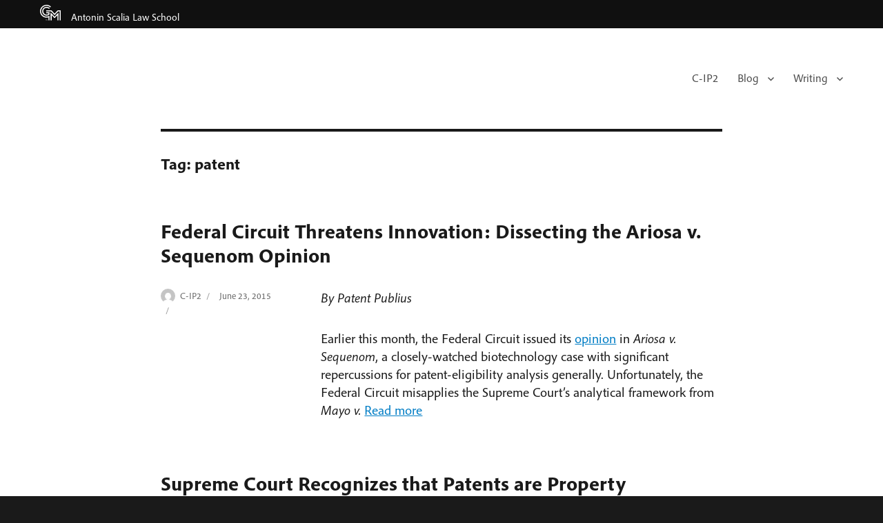

--- FILE ---
content_type: text/html; charset=UTF-8
request_url: https://cip2.gmu.edu/tag/patent/page/6/
body_size: 12523
content:
<!DOCTYPE html>
<html lang="en-US" xmlns:og="http://ogp.me/ns#" xmlns:fb="http://ogp.me/ns/fb#" class="no-js">
<head>
	<meta charset="UTF-8">
	<meta name="viewport" content="width=device-width, initial-scale=1">

<link rel="stylesheet" href="https://use.typekit.net/vdy0xdn.css">

	<link rel="profile" href="https://gmpg.org/xfn/11">
		<script>
(function(html){html.className = html.className.replace(/\bno-js\b/,'js')})(document.documentElement);
//# sourceURL=twentysixteen_javascript_detection
</script>
<title>patent &#8211; Page 6 &#8211; Center for Intellectual Property x Innovation Policy</title>
<meta name='robots' content='max-image-preview:large' />
<!-- Speed of this site is optimised by WP Performance Score Booster plugin v1.8 - https://dipakgajjar.com/wp-performance-score-booster/ -->
<link rel="alternate" type="application/rss+xml" title="Center for Intellectual Property x Innovation Policy &raquo; Feed" href="https://cip2.gmu.edu/feed/" />
<link rel="alternate" type="application/rss+xml" title="Center for Intellectual Property x Innovation Policy &raquo; Comments Feed" href="https://cip2.gmu.edu/comments/feed/" />
<link rel="alternate" type="application/rss+xml" title="Center for Intellectual Property x Innovation Policy &raquo; patent Tag Feed" href="https://cip2.gmu.edu/tag/patent/feed/" />
<style id='wp-img-auto-sizes-contain-inline-css'>
img:is([sizes=auto i],[sizes^="auto," i]){contain-intrinsic-size:3000px 1500px}
/*# sourceURL=wp-img-auto-sizes-contain-inline-css */
</style>
<style id='wp-emoji-styles-inline-css'>

	img.wp-smiley, img.emoji {
		display: inline !important;
		border: none !important;
		box-shadow: none !important;
		height: 1em !important;
		width: 1em !important;
		margin: 0 0.07em !important;
		vertical-align: -0.1em !important;
		background: none !important;
		padding: 0 !important;
	}
/*# sourceURL=wp-emoji-styles-inline-css */
</style>
<style id='wp-block-library-inline-css'>
:root{--wp-block-synced-color:#7a00df;--wp-block-synced-color--rgb:122,0,223;--wp-bound-block-color:var(--wp-block-synced-color);--wp-editor-canvas-background:#ddd;--wp-admin-theme-color:#007cba;--wp-admin-theme-color--rgb:0,124,186;--wp-admin-theme-color-darker-10:#006ba1;--wp-admin-theme-color-darker-10--rgb:0,107,160.5;--wp-admin-theme-color-darker-20:#005a87;--wp-admin-theme-color-darker-20--rgb:0,90,135;--wp-admin-border-width-focus:2px}@media (min-resolution:192dpi){:root{--wp-admin-border-width-focus:1.5px}}.wp-element-button{cursor:pointer}:root .has-very-light-gray-background-color{background-color:#eee}:root .has-very-dark-gray-background-color{background-color:#313131}:root .has-very-light-gray-color{color:#eee}:root .has-very-dark-gray-color{color:#313131}:root .has-vivid-green-cyan-to-vivid-cyan-blue-gradient-background{background:linear-gradient(135deg,#00d084,#0693e3)}:root .has-purple-crush-gradient-background{background:linear-gradient(135deg,#34e2e4,#4721fb 50%,#ab1dfe)}:root .has-hazy-dawn-gradient-background{background:linear-gradient(135deg,#faaca8,#dad0ec)}:root .has-subdued-olive-gradient-background{background:linear-gradient(135deg,#fafae1,#67a671)}:root .has-atomic-cream-gradient-background{background:linear-gradient(135deg,#fdd79a,#004a59)}:root .has-nightshade-gradient-background{background:linear-gradient(135deg,#330968,#31cdcf)}:root .has-midnight-gradient-background{background:linear-gradient(135deg,#020381,#2874fc)}:root{--wp--preset--font-size--normal:16px;--wp--preset--font-size--huge:42px}.has-regular-font-size{font-size:1em}.has-larger-font-size{font-size:2.625em}.has-normal-font-size{font-size:var(--wp--preset--font-size--normal)}.has-huge-font-size{font-size:var(--wp--preset--font-size--huge)}.has-text-align-center{text-align:center}.has-text-align-left{text-align:left}.has-text-align-right{text-align:right}.has-fit-text{white-space:nowrap!important}#end-resizable-editor-section{display:none}.aligncenter{clear:both}.items-justified-left{justify-content:flex-start}.items-justified-center{justify-content:center}.items-justified-right{justify-content:flex-end}.items-justified-space-between{justify-content:space-between}.screen-reader-text{border:0;clip-path:inset(50%);height:1px;margin:-1px;overflow:hidden;padding:0;position:absolute;width:1px;word-wrap:normal!important}.screen-reader-text:focus{background-color:#ddd;clip-path:none;color:#444;display:block;font-size:1em;height:auto;left:5px;line-height:normal;padding:15px 23px 14px;text-decoration:none;top:5px;width:auto;z-index:100000}html :where(.has-border-color){border-style:solid}html :where([style*=border-top-color]){border-top-style:solid}html :where([style*=border-right-color]){border-right-style:solid}html :where([style*=border-bottom-color]){border-bottom-style:solid}html :where([style*=border-left-color]){border-left-style:solid}html :where([style*=border-width]){border-style:solid}html :where([style*=border-top-width]){border-top-style:solid}html :where([style*=border-right-width]){border-right-style:solid}html :where([style*=border-bottom-width]){border-bottom-style:solid}html :where([style*=border-left-width]){border-left-style:solid}html :where(img[class*=wp-image-]){height:auto;max-width:100%}:where(figure){margin:0 0 1em}html :where(.is-position-sticky){--wp-admin--admin-bar--position-offset:var(--wp-admin--admin-bar--height,0px)}@media screen and (max-width:600px){html :where(.is-position-sticky){--wp-admin--admin-bar--position-offset:0px}}

/*# sourceURL=wp-block-library-inline-css */
</style><style id='global-styles-inline-css'>
:root{--wp--preset--aspect-ratio--square: 1;--wp--preset--aspect-ratio--4-3: 4/3;--wp--preset--aspect-ratio--3-4: 3/4;--wp--preset--aspect-ratio--3-2: 3/2;--wp--preset--aspect-ratio--2-3: 2/3;--wp--preset--aspect-ratio--16-9: 16/9;--wp--preset--aspect-ratio--9-16: 9/16;--wp--preset--color--black: #000000;--wp--preset--color--cyan-bluish-gray: #abb8c3;--wp--preset--color--white: #fff;--wp--preset--color--pale-pink: #f78da7;--wp--preset--color--vivid-red: #cf2e2e;--wp--preset--color--luminous-vivid-orange: #ff6900;--wp--preset--color--luminous-vivid-amber: #fcb900;--wp--preset--color--light-green-cyan: #7bdcb5;--wp--preset--color--vivid-green-cyan: #00d084;--wp--preset--color--pale-cyan-blue: #8ed1fc;--wp--preset--color--vivid-cyan-blue: #0693e3;--wp--preset--color--vivid-purple: #9b51e0;--wp--preset--color--dark-gray: #1a1a1a;--wp--preset--color--medium-gray: #686868;--wp--preset--color--light-gray: #e5e5e5;--wp--preset--color--blue-gray: #4d545c;--wp--preset--color--bright-blue: #007acc;--wp--preset--color--light-blue: #9adffd;--wp--preset--color--dark-brown: #402b30;--wp--preset--color--medium-brown: #774e24;--wp--preset--color--dark-red: #640c1f;--wp--preset--color--bright-red: #ff675f;--wp--preset--color--yellow: #ffef8e;--wp--preset--gradient--vivid-cyan-blue-to-vivid-purple: linear-gradient(135deg,rgb(6,147,227) 0%,rgb(155,81,224) 100%);--wp--preset--gradient--light-green-cyan-to-vivid-green-cyan: linear-gradient(135deg,rgb(122,220,180) 0%,rgb(0,208,130) 100%);--wp--preset--gradient--luminous-vivid-amber-to-luminous-vivid-orange: linear-gradient(135deg,rgb(252,185,0) 0%,rgb(255,105,0) 100%);--wp--preset--gradient--luminous-vivid-orange-to-vivid-red: linear-gradient(135deg,rgb(255,105,0) 0%,rgb(207,46,46) 100%);--wp--preset--gradient--very-light-gray-to-cyan-bluish-gray: linear-gradient(135deg,rgb(238,238,238) 0%,rgb(169,184,195) 100%);--wp--preset--gradient--cool-to-warm-spectrum: linear-gradient(135deg,rgb(74,234,220) 0%,rgb(151,120,209) 20%,rgb(207,42,186) 40%,rgb(238,44,130) 60%,rgb(251,105,98) 80%,rgb(254,248,76) 100%);--wp--preset--gradient--blush-light-purple: linear-gradient(135deg,rgb(255,206,236) 0%,rgb(152,150,240) 100%);--wp--preset--gradient--blush-bordeaux: linear-gradient(135deg,rgb(254,205,165) 0%,rgb(254,45,45) 50%,rgb(107,0,62) 100%);--wp--preset--gradient--luminous-dusk: linear-gradient(135deg,rgb(255,203,112) 0%,rgb(199,81,192) 50%,rgb(65,88,208) 100%);--wp--preset--gradient--pale-ocean: linear-gradient(135deg,rgb(255,245,203) 0%,rgb(182,227,212) 50%,rgb(51,167,181) 100%);--wp--preset--gradient--electric-grass: linear-gradient(135deg,rgb(202,248,128) 0%,rgb(113,206,126) 100%);--wp--preset--gradient--midnight: linear-gradient(135deg,rgb(2,3,129) 0%,rgb(40,116,252) 100%);--wp--preset--font-size--small: 13px;--wp--preset--font-size--medium: 20px;--wp--preset--font-size--large: 36px;--wp--preset--font-size--x-large: 42px;--wp--preset--spacing--20: 0.44rem;--wp--preset--spacing--30: 0.67rem;--wp--preset--spacing--40: 1rem;--wp--preset--spacing--50: 1.5rem;--wp--preset--spacing--60: 2.25rem;--wp--preset--spacing--70: 3.38rem;--wp--preset--spacing--80: 5.06rem;--wp--preset--shadow--natural: 6px 6px 9px rgba(0, 0, 0, 0.2);--wp--preset--shadow--deep: 12px 12px 50px rgba(0, 0, 0, 0.4);--wp--preset--shadow--sharp: 6px 6px 0px rgba(0, 0, 0, 0.2);--wp--preset--shadow--outlined: 6px 6px 0px -3px rgb(255, 255, 255), 6px 6px rgb(0, 0, 0);--wp--preset--shadow--crisp: 6px 6px 0px rgb(0, 0, 0);}:where(.is-layout-flex){gap: 0.5em;}:where(.is-layout-grid){gap: 0.5em;}body .is-layout-flex{display: flex;}.is-layout-flex{flex-wrap: wrap;align-items: center;}.is-layout-flex > :is(*, div){margin: 0;}body .is-layout-grid{display: grid;}.is-layout-grid > :is(*, div){margin: 0;}:where(.wp-block-columns.is-layout-flex){gap: 2em;}:where(.wp-block-columns.is-layout-grid){gap: 2em;}:where(.wp-block-post-template.is-layout-flex){gap: 1.25em;}:where(.wp-block-post-template.is-layout-grid){gap: 1.25em;}.has-black-color{color: var(--wp--preset--color--black) !important;}.has-cyan-bluish-gray-color{color: var(--wp--preset--color--cyan-bluish-gray) !important;}.has-white-color{color: var(--wp--preset--color--white) !important;}.has-pale-pink-color{color: var(--wp--preset--color--pale-pink) !important;}.has-vivid-red-color{color: var(--wp--preset--color--vivid-red) !important;}.has-luminous-vivid-orange-color{color: var(--wp--preset--color--luminous-vivid-orange) !important;}.has-luminous-vivid-amber-color{color: var(--wp--preset--color--luminous-vivid-amber) !important;}.has-light-green-cyan-color{color: var(--wp--preset--color--light-green-cyan) !important;}.has-vivid-green-cyan-color{color: var(--wp--preset--color--vivid-green-cyan) !important;}.has-pale-cyan-blue-color{color: var(--wp--preset--color--pale-cyan-blue) !important;}.has-vivid-cyan-blue-color{color: var(--wp--preset--color--vivid-cyan-blue) !important;}.has-vivid-purple-color{color: var(--wp--preset--color--vivid-purple) !important;}.has-black-background-color{background-color: var(--wp--preset--color--black) !important;}.has-cyan-bluish-gray-background-color{background-color: var(--wp--preset--color--cyan-bluish-gray) !important;}.has-white-background-color{background-color: var(--wp--preset--color--white) !important;}.has-pale-pink-background-color{background-color: var(--wp--preset--color--pale-pink) !important;}.has-vivid-red-background-color{background-color: var(--wp--preset--color--vivid-red) !important;}.has-luminous-vivid-orange-background-color{background-color: var(--wp--preset--color--luminous-vivid-orange) !important;}.has-luminous-vivid-amber-background-color{background-color: var(--wp--preset--color--luminous-vivid-amber) !important;}.has-light-green-cyan-background-color{background-color: var(--wp--preset--color--light-green-cyan) !important;}.has-vivid-green-cyan-background-color{background-color: var(--wp--preset--color--vivid-green-cyan) !important;}.has-pale-cyan-blue-background-color{background-color: var(--wp--preset--color--pale-cyan-blue) !important;}.has-vivid-cyan-blue-background-color{background-color: var(--wp--preset--color--vivid-cyan-blue) !important;}.has-vivid-purple-background-color{background-color: var(--wp--preset--color--vivid-purple) !important;}.has-black-border-color{border-color: var(--wp--preset--color--black) !important;}.has-cyan-bluish-gray-border-color{border-color: var(--wp--preset--color--cyan-bluish-gray) !important;}.has-white-border-color{border-color: var(--wp--preset--color--white) !important;}.has-pale-pink-border-color{border-color: var(--wp--preset--color--pale-pink) !important;}.has-vivid-red-border-color{border-color: var(--wp--preset--color--vivid-red) !important;}.has-luminous-vivid-orange-border-color{border-color: var(--wp--preset--color--luminous-vivid-orange) !important;}.has-luminous-vivid-amber-border-color{border-color: var(--wp--preset--color--luminous-vivid-amber) !important;}.has-light-green-cyan-border-color{border-color: var(--wp--preset--color--light-green-cyan) !important;}.has-vivid-green-cyan-border-color{border-color: var(--wp--preset--color--vivid-green-cyan) !important;}.has-pale-cyan-blue-border-color{border-color: var(--wp--preset--color--pale-cyan-blue) !important;}.has-vivid-cyan-blue-border-color{border-color: var(--wp--preset--color--vivid-cyan-blue) !important;}.has-vivid-purple-border-color{border-color: var(--wp--preset--color--vivid-purple) !important;}.has-vivid-cyan-blue-to-vivid-purple-gradient-background{background: var(--wp--preset--gradient--vivid-cyan-blue-to-vivid-purple) !important;}.has-light-green-cyan-to-vivid-green-cyan-gradient-background{background: var(--wp--preset--gradient--light-green-cyan-to-vivid-green-cyan) !important;}.has-luminous-vivid-amber-to-luminous-vivid-orange-gradient-background{background: var(--wp--preset--gradient--luminous-vivid-amber-to-luminous-vivid-orange) !important;}.has-luminous-vivid-orange-to-vivid-red-gradient-background{background: var(--wp--preset--gradient--luminous-vivid-orange-to-vivid-red) !important;}.has-very-light-gray-to-cyan-bluish-gray-gradient-background{background: var(--wp--preset--gradient--very-light-gray-to-cyan-bluish-gray) !important;}.has-cool-to-warm-spectrum-gradient-background{background: var(--wp--preset--gradient--cool-to-warm-spectrum) !important;}.has-blush-light-purple-gradient-background{background: var(--wp--preset--gradient--blush-light-purple) !important;}.has-blush-bordeaux-gradient-background{background: var(--wp--preset--gradient--blush-bordeaux) !important;}.has-luminous-dusk-gradient-background{background: var(--wp--preset--gradient--luminous-dusk) !important;}.has-pale-ocean-gradient-background{background: var(--wp--preset--gradient--pale-ocean) !important;}.has-electric-grass-gradient-background{background: var(--wp--preset--gradient--electric-grass) !important;}.has-midnight-gradient-background{background: var(--wp--preset--gradient--midnight) !important;}.has-small-font-size{font-size: var(--wp--preset--font-size--small) !important;}.has-medium-font-size{font-size: var(--wp--preset--font-size--medium) !important;}.has-large-font-size{font-size: var(--wp--preset--font-size--large) !important;}.has-x-large-font-size{font-size: var(--wp--preset--font-size--x-large) !important;}
/*# sourceURL=global-styles-inline-css */
</style>

<style id='classic-theme-styles-inline-css'>
/*! This file is auto-generated */
.wp-block-button__link{color:#fff;background-color:#32373c;border-radius:9999px;box-shadow:none;text-decoration:none;padding:calc(.667em + 2px) calc(1.333em + 2px);font-size:1.125em}.wp-block-file__button{background:#32373c;color:#fff;text-decoration:none}
/*# sourceURL=/wp-includes/css/classic-themes.min.css */
</style>
<link rel='stylesheet' id='genericons-css' href='https://cip2.gmu.edu/wp-content/themes/twentysixteen/genericons/genericons.css' media='all' />
<link rel='stylesheet' id='twentysixteen-style-css' href='https://cip2.gmu.edu/wp-content/themes/masonlaw2016/style.css' media='all' />
<link rel='stylesheet' id='twentysixteen-block-style-css' href='https://cip2.gmu.edu/wp-content/themes/twentysixteen/css/blocks.css' media='all' />
<link rel='stylesheet' id='wp-add-custom-css-css' href='https://cip2.gmu.edu?display_custom_css=css&#038;ver=6.9' media='all' />
<script src="https://cip2.gmu.edu/wp-includes/js/jquery/jquery.min.js" id="jquery-core-js"></script>
<script src="https://cip2.gmu.edu/wp-includes/js/jquery/jquery-migrate.min.js" id="jquery-migrate-js"></script>
<script id="twentysixteen-script-js-extra">
var screenReaderText = {"expand":"expand child menu","collapse":"collapse child menu"};
//# sourceURL=twentysixteen-script-js-extra
</script>
<script src="https://cip2.gmu.edu/wp-content/themes/twentysixteen/js/functions.js" id="twentysixteen-script-js" defer data-wp-strategy="defer"></script>
<link rel="https://api.w.org/" href="https://cip2.gmu.edu/wp-json/" /><link rel="alternate" title="JSON" type="application/json" href="https://cip2.gmu.edu/wp-json/wp/v2/tags/6" /><link rel="EditURI" type="application/rsd+xml" title="RSD" href="https://cip2.gmu.edu/xmlrpc.php?rsd" />
<meta name="google-site-verification" content="XLRbqU9hbP-iJTSWxo9FoF6pYkcjLUUFnqWlHjl-JJE" />
<!-- START - Open Graph and Twitter Card Tags 3.3.7 -->
 <!-- Facebook Open Graph -->
  <meta property="og:locale" content="en_US"/>
  <meta property="og:site_name" content="Center for Intellectual Property x Innovation Policy"/>
  <meta property="og:title" content="patent"/>
  <meta property="og:url" content="https://cip2.gmu.edu/tag/patent/"/>
  <meta property="og:type" content="article"/>
  <meta property="og:description" content="patent"/>
 <!-- Google+ / Schema.org -->
  <meta itemprop="name" content="patent"/>
  <meta itemprop="headline" content="patent"/>
  <meta itemprop="description" content="patent"/>
  <!--<meta itemprop="publisher" content="Center for Intellectual Property x Innovation Policy"/>--> <!-- To solve: The attribute publisher.itemtype has an invalid value -->
 <!-- Twitter Cards -->
  <meta name="twitter:title" content="patent"/>
  <meta name="twitter:url" content="https://cip2.gmu.edu/tag/patent/"/>
  <meta name="twitter:description" content="patent"/>
  <meta name="twitter:card" content="summary"/>
  <meta name="twitter:site" content="@cpipgmu"/>
 <!-- SEO -->
  <link rel="canonical" href="https://cip2.gmu.edu/tag/patent/"/>
  <meta name="description" content="patent"/>
  <meta name="publisher" content="Center for Intellectual Property x Innovation Policy"/>
 <!-- Misc. tags -->
 <!-- is_tag -->
<!-- END - Open Graph and Twitter Card Tags 3.3.7 -->
	
	
	<!-- Google tag (gtag.js) -->
	<script async src="https://www.googletagmanager.com/gtag/js?id=G-N7C0HXWJJQ"></script>
	<script>
	  window.dataLayer = window.dataLayer || [];
	  function gtag(){dataLayer.push(arguments);}
	  gtag('js', new Date());
	
	  gtag('config', 'G-N7C0HXWJJQ');
	</script>
	
</head>

<body data-rsssl=1 class="archive paged tag tag-patent tag-6 wp-embed-responsive paged-6 tag-paged-6 wp-theme-twentysixteen wp-child-theme-masonlaw2016 group-blog no-sidebar hfeed">
	
	<div class="mason-wrap"><div class="site-inner"><h1 class="mason"><a href="https://www.gmu.edu/"><img src="https://sls.gmu.edu/cdn/logos/gm-reverse.svg" alt="George Mason University"></a> <a href="https://www.law.gmu.edu/">Antonin Scalia Law School</a></h1></div></div>	
	
<div id="page" class="site">
	<div class="site-inner">
		<a class="skip-link screen-reader-text" href="#content">Skip to content</a>

		<header id="masthead" class="site-header" role="banner">
			
			
						
			<div class="site-header-main">
				<div class="site-branding">
					
											<p class="site-title visuallyhidden"><a href="https://cip2.gmu.edu/" rel="home">Center for Intellectual Property x Innovation Policy</a></p>
									</div><!-- .site-branding -->

									<button id="menu-toggle" class="menu-toggle">Menu</button>

					<div id="site-header-menu" class="site-header-menu">
													<nav id="site-navigation" class="main-navigation" role="navigation" aria-label="Primary Menu">
								<div class="menu-post-cip2-container"><ul id="menu-post-cip2" class="primary-menu"><li id="menu-item-13726" class="menu-item menu-item-type-custom menu-item-object-custom menu-item-home menu-item-13726"><a href="https://cip2.gmu.edu/">C-IP2</a></li>
<li id="menu-item-13716" class="menu-item menu-item-type-post_type menu-item-object-page current_page_parent menu-item-has-children menu-item-13716"><a href="https://cip2.gmu.edu/blog/">Blog</a>
<ul class="sub-menu">
	<li id="menu-item-13717" class="menu-item menu-item-type-post_type menu-item-object-page menu-item-13717"><a href="https://cip2.gmu.edu/all-blog-posts/">List of All Blog Posts</a></li>
</ul>
</li>
<li id="menu-item-13718" class="menu-item menu-item-type-post_type menu-item-object-page menu-item-has-children menu-item-13718"><a href="https://cip2.gmu.edu/writing/">Writing</a>
<ul class="sub-menu">
	<li id="menu-item-13719" class="menu-item menu-item-type-post_type menu-item-object-page menu-item-13719"><a href="https://cip2.gmu.edu/writing/scholarship/">Scholarship</a></li>
	<li id="menu-item-13720" class="menu-item menu-item-type-post_type menu-item-object-page menu-item-13720"><a href="https://cip2.gmu.edu/writing/policy-writing/">Policy Writing</a></li>
	<li id="menu-item-13721" class="menu-item menu-item-type-post_type menu-item-object-page menu-item-13721"><a href="https://cip2.gmu.edu/writing/letters-comments-testimony/">Letters, Comments, &amp; Testimony</a></li>
	<li id="menu-item-13722" class="menu-item menu-item-type-post_type menu-item-object-page menu-item-13722"><a href="https://cip2.gmu.edu/writing/amicus-briefs/">Amicus Briefs</a></li>
</ul>
</li>
</ul></div>							</nav><!-- .main-navigation -->
												
						

										
				
				
					</div><!-- .site-header-menu -->
							
			
			</div><!-- .site-header-main -->
			
			
			

					</header><!-- .site-header -->

		<div id="content" class="site-content">

	<div id="primary" class="content-area">
		<main id="main" class="site-main">

		
			<header class="page-header">
				<h1 class="page-title">Tag: <span>patent</span></h1>			</header><!-- .page-header -->

			
<article id="post-1829" class="post-1829 post type-post status-publish format-standard hentry category-biotech category-gene-patents category-innovation-2 category-intellectual-property-theory category-inventors category-patent-law category-patent-litigation category-patent-theory category-patentability-requirements category-supreme-court category-uncategorized tag-ariosa tag-biotechnology tag-federal-circuit tag-flook tag-innovation tag-judge-linn tag-mayo tag-natural-phenomenon tag-patent tag-patentability tag-preemption tag-section-101 tag-sequenom tag-supreme-court">
	<header class="entry-header">
		
		<h2 class="entry-title"><a href="https://cip2.gmu.edu/2015/06/23/federal-circuit-threatens-innovation-dissecting-the-sequenom-v-ariosa-opinion/" rel="bookmark">Federal Circuit Threatens Innovation: Dissecting the Ariosa v. Sequenom Opinion</a></h2>	</header><!-- .entry-header -->
	
	<footer class="entry-footer">
		<span class="byline"><img alt='' src='https://secure.gravatar.com/avatar/81cf477e95e4c751295551ec5e1779133e21a8305ade4fd2082eb07dfd2476e7?s=49&#038;d=mm&#038;r=g' srcset='https://secure.gravatar.com/avatar/81cf477e95e4c751295551ec5e1779133e21a8305ade4fd2082eb07dfd2476e7?s=98&#038;d=mm&#038;r=g 2x' class='avatar avatar-49 photo' height='49' width='49' decoding='async'/><span class="screen-reader-text">Author </span><span class="author vcard"><a class="url fn n" href="https://cip2.gmu.edu/author/cpip/">C-IP2</a></span></span><span class="posted-on"><span class="screen-reader-text">Posted on </span><a href="https://cip2.gmu.edu/2015/06/23/federal-circuit-threatens-innovation-dissecting-the-sequenom-v-ariosa-opinion/" rel="bookmark"><time class="entry-date published updated" datetime="2015-06-23T22:17:42-04:00">June 23, 2015</time></a></span><span class="cat-links"><span class="screen-reader-text">Categories </span><a href="https://cip2.gmu.edu/category/biotech/" rel="category tag">Biotech</a>, <a href="https://cip2.gmu.edu/category/gene-patents/" rel="category tag">Gene Patents</a>, <a href="https://cip2.gmu.edu/category/innovation-2/" rel="category tag">Innovation</a>, <a href="https://cip2.gmu.edu/category/intellectual-property-theory/" rel="category tag">Intellectual Property Theory</a>, <a href="https://cip2.gmu.edu/category/inventors/" rel="category tag">Inventors</a>, <a href="https://cip2.gmu.edu/category/patent-law/" rel="category tag">Patent Law</a>, <a href="https://cip2.gmu.edu/category/patent-litigation/" rel="category tag">Patent Litigation</a>, <a href="https://cip2.gmu.edu/category/patent-theory/" rel="category tag">Patent Theory</a>, <a href="https://cip2.gmu.edu/category/patentability-requirements/" rel="category tag">Patentability Requirements</a>, <a href="https://cip2.gmu.edu/category/supreme-court/" rel="category tag">Supreme Court</a>, <a href="https://cip2.gmu.edu/category/uncategorized/" rel="category tag">Uncategorized</a></span><span class="tags-links"><span class="screen-reader-text">Tags </span><a href="https://cip2.gmu.edu/tag/ariosa/" rel="tag">Ariosa</a>, <a href="https://cip2.gmu.edu/tag/biotechnology/" rel="tag">biotechnology</a>, <a href="https://cip2.gmu.edu/tag/federal-circuit/" rel="tag">Federal Circuit</a>, <a href="https://cip2.gmu.edu/tag/flook/" rel="tag">Flook</a>, <a href="https://cip2.gmu.edu/tag/innovation/" rel="tag">innovation</a>, <a href="https://cip2.gmu.edu/tag/judge-linn/" rel="tag">Judge Linn</a>, <a href="https://cip2.gmu.edu/tag/mayo/" rel="tag">Mayo</a>, <a href="https://cip2.gmu.edu/tag/natural-phenomenon/" rel="tag">natural phenomenon</a>, <a href="https://cip2.gmu.edu/tag/patent/" rel="tag">patent</a>, <a href="https://cip2.gmu.edu/tag/patentability/" rel="tag">patentability</a>, <a href="https://cip2.gmu.edu/tag/preemption/" rel="tag">preemption</a>, <a href="https://cip2.gmu.edu/tag/section-101/" rel="tag">Section 101</a>, <a href="https://cip2.gmu.edu/tag/sequenom/" rel="tag">Sequenom</a>, <a href="https://cip2.gmu.edu/tag/supreme-court/" rel="tag">Supreme Court</a></span>			</footer><!-- .entry-footer -->

	
	
	<div class="entry-content">
		<p><em>By Patent Publius</em></p>
<p>Earlier this month, the Federal Circuit issued its <a href="http://www.cafc.uscourts.gov/images/stories/opinions-orders/14-1139.Opinion.6-10-2015.1.PDF">opinion</a> in <em>Ariosa v. Sequenom</em>, a closely-watched biotechnology case with significant repercussions for patent-eligibility analysis generally. Unfortunately, the Federal Circuit misapplies the Supreme Court’s analytical framework from <em>Mayo v.</em> <a href="https://cip2.gmu.edu/2015/06/23/federal-circuit-threatens-innovation-dissecting-the-sequenom-v-ariosa-opinion/" class="read-more">Read more </a></p>	</div><!-- .entry-content -->


</article><!-- #post-1829 -->

<article id="post-1806" class="post-1806 post type-post status-publish format-standard hentry category-history-of-intellectual-property category-innovation-2 category-intellectual-property-theory category-inventors category-patent-law category-patent-theory category-supreme-court category-uncategorized tag-intellectual-property tag-james-v-campbell tag-just-compensation tag-patent tag-personal-property tag-takings-clause">
	<header class="entry-header">
		
		<h2 class="entry-title"><a href="https://cip2.gmu.edu/2015/06/22/supreme-court-recognizes-that-patents-are-property/" rel="bookmark">Supreme Court Recognizes that Patents are Property</a></h2>	</header><!-- .entry-header -->
	
	<footer class="entry-footer">
		<span class="byline"><img alt='' src='https://secure.gravatar.com/avatar/81cf477e95e4c751295551ec5e1779133e21a8305ade4fd2082eb07dfd2476e7?s=49&#038;d=mm&#038;r=g' srcset='https://secure.gravatar.com/avatar/81cf477e95e4c751295551ec5e1779133e21a8305ade4fd2082eb07dfd2476e7?s=98&#038;d=mm&#038;r=g 2x' class='avatar avatar-49 photo' height='49' width='49' decoding='async'/><span class="screen-reader-text">Author </span><span class="author vcard"><a class="url fn n" href="https://cip2.gmu.edu/author/cpip/">C-IP2</a></span></span><span class="posted-on"><span class="screen-reader-text">Posted on </span><a href="https://cip2.gmu.edu/2015/06/22/supreme-court-recognizes-that-patents-are-property/" rel="bookmark"><time class="entry-date published updated" datetime="2015-06-22T11:00:30-04:00">June 22, 2015</time></a></span><span class="cat-links"><span class="screen-reader-text">Categories </span><a href="https://cip2.gmu.edu/category/history-of-intellectual-property/" rel="category tag">History of Intellectual Property</a>, <a href="https://cip2.gmu.edu/category/innovation-2/" rel="category tag">Innovation</a>, <a href="https://cip2.gmu.edu/category/intellectual-property-theory/" rel="category tag">Intellectual Property Theory</a>, <a href="https://cip2.gmu.edu/category/inventors/" rel="category tag">Inventors</a>, <a href="https://cip2.gmu.edu/category/patent-law/" rel="category tag">Patent Law</a>, <a href="https://cip2.gmu.edu/category/patent-theory/" rel="category tag">Patent Theory</a>, <a href="https://cip2.gmu.edu/category/supreme-court/" rel="category tag">Supreme Court</a>, <a href="https://cip2.gmu.edu/category/uncategorized/" rel="category tag">Uncategorized</a></span><span class="tags-links"><span class="screen-reader-text">Tags </span><a href="https://cip2.gmu.edu/tag/intellectual-property/" rel="tag">intellectual property</a>, <a href="https://cip2.gmu.edu/tag/james-v-campbell/" rel="tag">James v. Campbell</a>, <a href="https://cip2.gmu.edu/tag/just-compensation/" rel="tag">just compensation</a>, <a href="https://cip2.gmu.edu/tag/patent/" rel="tag">patent</a>, <a href="https://cip2.gmu.edu/tag/personal-property/" rel="tag">personal property</a>, <a href="https://cip2.gmu.edu/tag/takings-clause/" rel="tag">Takings Clause</a></span>			</footer><!-- .entry-footer -->

	
	
	<div class="entry-content">
		<p><em>By <a href="https://cip2.gmu.edu/about/people/adam-mossoff/" target="_blank">Adam Mossoff</a></em></p>
<p><img loading="lazy" decoding="async" class="alignleft  wp-image-1818" src="https://sls.gmu.edu/cpip/wp-content/uploads/sites/31/2015/06/DC-19-199x300.jpg" alt="Supreme Court Building, Washington, D.C." width="115" height="167" />In an important decision handed down today, the Supreme Court explicitly recognized that patents are property secured by the Fifth Amendment Takings Clause. In <a href="http://www.supremecourt.gov/opinions/14pdf/14-275_c0n2.pdf" target="_blank"><em>Horne v. Department of Agriculture</em></a>, the Court held that the Takings Clause imposes a “categorical duty” on the government to pay just compensation whether it takes personal or real property. <a href="https://cip2.gmu.edu/2015/06/22/supreme-court-recognizes-that-patents-are-property/" class="read-more">Read more </a></p>	</div><!-- .entry-content -->


</article><!-- #post-1806 -->

<article id="post-1765" class="post-1765 post type-post status-publish format-standard hentry category-commercialization category-high-tech-industry category-innovation-2 category-intellectual-property-theory category-internet category-inventors category-law-and-economics category-patent-law category-patent-licensing category-patent-theory category-software-patent-high-tech-industry category-uncategorized tag-innovation tag-patent tag-software tag-software-patent">
	<header class="entry-header">
		
		<h2 class="entry-title"><a href="https://cip2.gmu.edu/2015/06/10/the-commercial-value-of-software-patents-in-the-high-tech-industry-2/" rel="bookmark">The Commercial Value of Software Patents in the High-Tech Industry</a></h2>	</header><!-- .entry-header -->
	
	<footer class="entry-footer">
		<span class="byline"><img alt='' src='https://secure.gravatar.com/avatar/81cf477e95e4c751295551ec5e1779133e21a8305ade4fd2082eb07dfd2476e7?s=49&#038;d=mm&#038;r=g' srcset='https://secure.gravatar.com/avatar/81cf477e95e4c751295551ec5e1779133e21a8305ade4fd2082eb07dfd2476e7?s=98&#038;d=mm&#038;r=g 2x' class='avatar avatar-49 photo' height='49' width='49' loading='lazy' decoding='async'/><span class="screen-reader-text">Author </span><span class="author vcard"><a class="url fn n" href="https://cip2.gmu.edu/author/cpip/">C-IP2</a></span></span><span class="posted-on"><span class="screen-reader-text">Posted on </span><a href="https://cip2.gmu.edu/2015/06/10/the-commercial-value-of-software-patents-in-the-high-tech-industry-2/" rel="bookmark"><time class="entry-date published updated" datetime="2015-06-10T17:51:19-04:00">June 10, 2015</time></a></span><span class="cat-links"><span class="screen-reader-text">Categories </span><a href="https://cip2.gmu.edu/category/commercialization/" rel="category tag">Commercialization</a>, <a href="https://cip2.gmu.edu/category/high-tech-industry/" rel="category tag">High Tech Industry</a>, <a href="https://cip2.gmu.edu/category/innovation-2/" rel="category tag">Innovation</a>, <a href="https://cip2.gmu.edu/category/intellectual-property-theory/" rel="category tag">Intellectual Property Theory</a>, <a href="https://cip2.gmu.edu/category/internet/" rel="category tag">Internet</a>, <a href="https://cip2.gmu.edu/category/inventors/" rel="category tag">Inventors</a>, <a href="https://cip2.gmu.edu/category/law-and-economics/" rel="category tag">Law and Economics</a>, <a href="https://cip2.gmu.edu/category/patent-law/" rel="category tag">Patent Law</a>, <a href="https://cip2.gmu.edu/category/patent-licensing/" rel="category tag">Patent Licensing</a>, <a href="https://cip2.gmu.edu/category/patent-theory/" rel="category tag">Patent Theory</a>, <a href="https://cip2.gmu.edu/category/software-patent-high-tech-industry/" rel="category tag">Software Patent</a>, <a href="https://cip2.gmu.edu/category/uncategorized/" rel="category tag">Uncategorized</a></span><span class="tags-links"><span class="screen-reader-text">Tags </span><a href="https://cip2.gmu.edu/tag/innovation/" rel="tag">innovation</a>, <a href="https://cip2.gmu.edu/tag/patent/" rel="tag">patent</a>, <a href="https://cip2.gmu.edu/tag/software/" rel="tag">software</a>, <a href="https://cip2.gmu.edu/tag/software-patent/" rel="tag">software patent</a></span>			</footer><!-- .entry-footer -->

	
	
	<div class="entry-content">
		<p>In CPIP&#8217;s newest <a href="http://sls.gmu.edu/cpip/wp-content/uploads/sites/31/2014/04/The-Commercial-Value-of-Software-Patents.pdf" target="_blank">policy brief</a>, Professor Saurabh Vishnubhakat examines the important role patents play in commercializing software innovation and supporting technology markets. He explains how a proper understanding of this commercial role requires a broader view of patents in software innovation than the all-too-common focus on a small handful of litigated patents and legal questions of patentability and patent quality. <a href="https://cip2.gmu.edu/2015/06/10/the-commercial-value-of-software-patents-in-the-high-tech-industry-2/" class="read-more">Read more </a></p>	</div><!-- .entry-content -->


</article><!-- #post-1765 -->

<article id="post-1508" class="post-1508 post type-post status-publish format-standard hentry category-biotech category-commercialization category-conferences category-copyright category-innovation-2 category-intellectual-property-theory category-inventors category-uncategorized tag-abbvie tag-copyright-2 tag-creative-industries tag-disney tag-drugs tag-illinois tag-innovation-industries tag-investment tag-jay-kesan tag-jon-santamauro tag-movie tag-patent tag-pharma tag-risk tag-stan-leibowitz tag-studio tag-troy-dow tag-ut-dallas tag-venture-capital">
	<header class="entry-header">
		
		<h2 class="entry-title"><a href="https://cip2.gmu.edu/2014/10/19/the-common-economic-case-for-patents-and-copyrights/" rel="bookmark">The Common Economic Case for Patents and Copyrights</a></h2>	</header><!-- .entry-header -->
	
	<footer class="entry-footer">
		<span class="byline"><img alt='' src='https://secure.gravatar.com/avatar/81cf477e95e4c751295551ec5e1779133e21a8305ade4fd2082eb07dfd2476e7?s=49&#038;d=mm&#038;r=g' srcset='https://secure.gravatar.com/avatar/81cf477e95e4c751295551ec5e1779133e21a8305ade4fd2082eb07dfd2476e7?s=98&#038;d=mm&#038;r=g 2x' class='avatar avatar-49 photo' height='49' width='49' loading='lazy' decoding='async'/><span class="screen-reader-text">Author </span><span class="author vcard"><a class="url fn n" href="https://cip2.gmu.edu/author/cpip/">C-IP2</a></span></span><span class="posted-on"><span class="screen-reader-text">Posted on </span><a href="https://cip2.gmu.edu/2014/10/19/the-common-economic-case-for-patents-and-copyrights/" rel="bookmark"><time class="entry-date published updated" datetime="2014-10-19T23:39:41-04:00">October 19, 2014</time></a></span><span class="cat-links"><span class="screen-reader-text">Categories </span><a href="https://cip2.gmu.edu/category/biotech/" rel="category tag">Biotech</a>, <a href="https://cip2.gmu.edu/category/commercialization/" rel="category tag">Commercialization</a>, <a href="https://cip2.gmu.edu/category/conferences/" rel="category tag">Conferences</a>, <a href="https://cip2.gmu.edu/category/copyright/" rel="category tag">Copyright</a>, <a href="https://cip2.gmu.edu/category/innovation-2/" rel="category tag">Innovation</a>, <a href="https://cip2.gmu.edu/category/intellectual-property-theory/" rel="category tag">Intellectual Property Theory</a>, <a href="https://cip2.gmu.edu/category/inventors/" rel="category tag">Inventors</a>, <a href="https://cip2.gmu.edu/category/uncategorized/" rel="category tag">Uncategorized</a></span><span class="tags-links"><span class="screen-reader-text">Tags </span><a href="https://cip2.gmu.edu/tag/abbvie/" rel="tag">Abbvie</a>, <a href="https://cip2.gmu.edu/tag/copyright-2/" rel="tag">copyright</a>, <a href="https://cip2.gmu.edu/tag/creative-industries/" rel="tag">creative industries</a>, <a href="https://cip2.gmu.edu/tag/disney/" rel="tag">Disney</a>, <a href="https://cip2.gmu.edu/tag/drugs/" rel="tag">drugs</a>, <a href="https://cip2.gmu.edu/tag/illinois/" rel="tag">Illinois</a>, <a href="https://cip2.gmu.edu/tag/innovation-industries/" rel="tag">innovation industries</a>, <a href="https://cip2.gmu.edu/tag/investment/" rel="tag">investment</a>, <a href="https://cip2.gmu.edu/tag/jay-kesan/" rel="tag">Jay Kesan</a>, <a href="https://cip2.gmu.edu/tag/jon-santamauro/" rel="tag">Jon Santamauro</a>, <a href="https://cip2.gmu.edu/tag/movie/" rel="tag">movie</a>, <a href="https://cip2.gmu.edu/tag/patent/" rel="tag">patent</a>, <a href="https://cip2.gmu.edu/tag/pharma/" rel="tag">pharma</a>, <a href="https://cip2.gmu.edu/tag/risk/" rel="tag">risk</a>, <a href="https://cip2.gmu.edu/tag/stan-leibowitz/" rel="tag">Stan Leibowitz</a>, <a href="https://cip2.gmu.edu/tag/studio/" rel="tag">studio</a>, <a href="https://cip2.gmu.edu/tag/troy-dow/" rel="tag">Troy Dow</a>, <a href="https://cip2.gmu.edu/tag/ut-dallas/" rel="tag">UT-Dallas</a>, <a href="https://cip2.gmu.edu/tag/venture-capital/" rel="tag">venture capital</a></span>			</footer><!-- .entry-footer -->

	
	
	<div class="entry-content">
		<p><em>This is the second in a series of posts summarizing CPIP’s 2014 Fall Conference, “Common Ground: How Intellectual Property Unites Creators and Innovators.” The Conference was held at George Mason University School of Law on October 9-10, 2014.  Videos of the conference panels and keynote will be available soon.</em> <a href="https://cip2.gmu.edu/2014/10/19/the-common-economic-case-for-patents-and-copyrights/" class="read-more">Read more </a></p>	</div><!-- .entry-content -->


</article><!-- #post-1508 -->

<article id="post-1357" class="post-1357 post type-post status-publish format-standard hentry category-innovation-2 category-patent-law category-patent-licensing category-patent-litigation category-patent-theory category-uncategorized tag-cross-license tag-elon-musk tag-first-mover-advantage tag-good-faith tag-innovation tag-open-source tag-patent tag-patent-licensing-2 tag-patent-litigation-2 tag-patent-system-is-broken tag-tesla tag-trademark">
	<header class="entry-header">
		
		<h2 class="entry-title"><a href="https://cip2.gmu.edu/2014/06/17/teslas-new-patent-policy-long-live-the-patent-system/" rel="bookmark">Tesla’s New Patent Policy: Long Live the Patent System!</a></h2>	</header><!-- .entry-header -->
	
	<footer class="entry-footer">
		<span class="byline"><img alt='' src='https://secure.gravatar.com/avatar/8f3c122c5286caeeec6d62ceecf8dbc020476bf1064b9f48c3344028149c45e2?s=49&#038;d=mm&#038;r=g' srcset='https://secure.gravatar.com/avatar/8f3c122c5286caeeec6d62ceecf8dbc020476bf1064b9f48c3344028149c45e2?s=98&#038;d=mm&#038;r=g 2x' class='avatar avatar-49 photo' height='49' width='49' loading='lazy' decoding='async'/><span class="screen-reader-text">Author </span><span class="author vcard"><a class="url fn n" href="https://cip2.gmu.edu/author/amossoff/">Adam Mossoff</a></span></span><span class="posted-on"><span class="screen-reader-text">Posted on </span><a href="https://cip2.gmu.edu/2014/06/17/teslas-new-patent-policy-long-live-the-patent-system/" rel="bookmark"><time class="entry-date published" datetime="2014-06-17T18:10:16-04:00">June 17, 2014</time><time class="updated" datetime="2025-02-04T13:13:48-05:00">February 4, 2025</time></a></span><span class="cat-links"><span class="screen-reader-text">Categories </span><a href="https://cip2.gmu.edu/category/innovation-2/" rel="category tag">Innovation</a>, <a href="https://cip2.gmu.edu/category/patent-law/" rel="category tag">Patent Law</a>, <a href="https://cip2.gmu.edu/category/patent-licensing/" rel="category tag">Patent Licensing</a>, <a href="https://cip2.gmu.edu/category/patent-litigation/" rel="category tag">Patent Litigation</a>, <a href="https://cip2.gmu.edu/category/patent-theory/" rel="category tag">Patent Theory</a>, <a href="https://cip2.gmu.edu/category/uncategorized/" rel="category tag">Uncategorized</a></span><span class="tags-links"><span class="screen-reader-text">Tags </span><a href="https://cip2.gmu.edu/tag/cross-license/" rel="tag">cross license</a>, <a href="https://cip2.gmu.edu/tag/elon-musk/" rel="tag">Elon Musk</a>, <a href="https://cip2.gmu.edu/tag/first-mover-advantage/" rel="tag">first mover advantage</a>, <a href="https://cip2.gmu.edu/tag/good-faith/" rel="tag">good faith</a>, <a href="https://cip2.gmu.edu/tag/innovation/" rel="tag">innovation</a>, <a href="https://cip2.gmu.edu/tag/open-source/" rel="tag">open source</a>, <a href="https://cip2.gmu.edu/tag/patent/" rel="tag">patent</a>, <a href="https://cip2.gmu.edu/tag/patent-licensing-2/" rel="tag">patent licensing</a>, <a href="https://cip2.gmu.edu/tag/patent-litigation-2/" rel="tag">patent litigation</a>, <a href="https://cip2.gmu.edu/tag/patent-system-is-broken/" rel="tag">patent system is broken</a>, <a href="https://cip2.gmu.edu/tag/tesla/" rel="tag">Tesla</a>, <a href="https://cip2.gmu.edu/tag/trademark/" rel="tag">trademark</a></span>			</footer><!-- .entry-footer -->

	
	
	<div class="entry-content">
		<p>Last Thursday, Elon Musk, the founder and CEO of Tesla Motors, issued an announcement on the company’s blog with a catchy title: <a href="http://www.teslamotors.com/blog/all-our-patent-are-belong-you" target="_blank" rel="noopener">“All Our Patent Are Belong to You.”</a> Commentary in social media and on <a href="http://www.vox.com/2014/6/12/5804168/tesla-is-freeing-all-of-its-patents-heres-why-thats-not-crazy" target="_blank" rel="noopener">blogs</a>, as well as in traditional <a href="http://www.washingtonpost.com/blogs/innovations/wp/2014/06/16/tesla-reminds-us-of-the-urgent-need-for-patent-reform/" target="_blank" rel="noopener">newspapers</a>, jumped to the conclusion that Tesla is abandoning its patents and making them “freely” available to the public for whomever wants to use them. <a href="https://cip2.gmu.edu/2014/06/17/teslas-new-patent-policy-long-live-the-patent-system/" class="read-more">Read more </a></p>	</div><!-- .entry-content -->


</article><!-- #post-1357 -->

<article id="post-848" class="post-848 post type-post status-publish format-standard hentry category-commercialization category-patent-law category-patent-licensing category-patent-litigation category-uncategorized tag-29-billion tag-bessen tag-demand-letter tag-gao-report tag-ibm tag-internet-advertising tag-licensing tag-meurer tag-npe tag-pae tag-patent tag-patent-litigation-explosion tag-patent-troll tag-twitter">
	<header class="entry-header">
		
		<h2 class="entry-title"><a href="https://cip2.gmu.edu/2013/11/13/the-nadir-of-patent-troll-rhetoric/" rel="bookmark">The Nadir of “Patent Troll” Rhetoric</a></h2>	</header><!-- .entry-header -->
	
	<footer class="entry-footer">
		<span class="byline"><img alt='' src='https://secure.gravatar.com/avatar/8f3c122c5286caeeec6d62ceecf8dbc020476bf1064b9f48c3344028149c45e2?s=49&#038;d=mm&#038;r=g' srcset='https://secure.gravatar.com/avatar/8f3c122c5286caeeec6d62ceecf8dbc020476bf1064b9f48c3344028149c45e2?s=98&#038;d=mm&#038;r=g 2x' class='avatar avatar-49 photo' height='49' width='49' loading='lazy' decoding='async'/><span class="screen-reader-text">Author </span><span class="author vcard"><a class="url fn n" href="https://cip2.gmu.edu/author/amossoff/">Adam Mossoff</a></span></span><span class="posted-on"><span class="screen-reader-text">Posted on </span><a href="https://cip2.gmu.edu/2013/11/13/the-nadir-of-patent-troll-rhetoric/" rel="bookmark"><time class="entry-date published updated" datetime="2013-11-13T17:33:20-05:00">November 13, 2013</time></a></span><span class="cat-links"><span class="screen-reader-text">Categories </span><a href="https://cip2.gmu.edu/category/commercialization/" rel="category tag">Commercialization</a>, <a href="https://cip2.gmu.edu/category/patent-law/" rel="category tag">Patent Law</a>, <a href="https://cip2.gmu.edu/category/patent-licensing/" rel="category tag">Patent Licensing</a>, <a href="https://cip2.gmu.edu/category/patent-litigation/" rel="category tag">Patent Litigation</a>, <a href="https://cip2.gmu.edu/category/uncategorized/" rel="category tag">Uncategorized</a></span><span class="tags-links"><span class="screen-reader-text">Tags </span><a href="https://cip2.gmu.edu/tag/29-billion/" rel="tag">$29 billion</a>, <a href="https://cip2.gmu.edu/tag/bessen/" rel="tag">bessen</a>, <a href="https://cip2.gmu.edu/tag/demand-letter/" rel="tag">demand letter</a>, <a href="https://cip2.gmu.edu/tag/gao-report/" rel="tag">GAO Report</a>, <a href="https://cip2.gmu.edu/tag/ibm/" rel="tag">IBM</a>, <a href="https://cip2.gmu.edu/tag/internet-advertising/" rel="tag">internet advertising</a>, <a href="https://cip2.gmu.edu/tag/licensing/" rel="tag">licensing</a>, <a href="https://cip2.gmu.edu/tag/meurer/" rel="tag">meurer</a>, <a href="https://cip2.gmu.edu/tag/npe/" rel="tag">NPE</a>, <a href="https://cip2.gmu.edu/tag/pae/" rel="tag">pae</a>, <a href="https://cip2.gmu.edu/tag/patent/" rel="tag">patent</a>, <a href="https://cip2.gmu.edu/tag/patent-litigation-explosion/" rel="tag">patent litigation explosion</a>, <a href="https://cip2.gmu.edu/tag/patent-troll/" rel="tag">patent troll</a>, <a href="https://cip2.gmu.edu/tag/twitter/" rel="tag">twitter</a></span>			</footer><!-- .entry-footer -->

	
	
	<div class="entry-content">
		<p>The venerable high-tech company IBM is no more a “patent troll” than any other legitimate company that engages in patent licensing. Yet, according to the very arguments of those who are using this <a href="http://www.commerce.senate.gov/public/?a=Files.Serve&amp;File_id=c5cc328a-af61-4f12-bea7-e2ae6fb42ce3" target="_blank">ill-defined and misleading term</a>, the shoe fits. <a href="https://cip2.gmu.edu/2013/11/13/the-nadir-of-patent-troll-rhetoric/" class="read-more">Read more </a></p>	</div><!-- .entry-content -->


</article><!-- #post-848 -->

<article id="post-781" class="post-781 post type-post status-publish format-standard hentry category-economic-study category-legislation category-patent-law category-patent-litigation category-president category-statistics category-uncategorized tag-gao-report tag-goodlatte-discussion-draft tag-nonrandom-and-nongeneralizable tag-npe tag-pae tag-patent tag-patent-freedom tag-patent-litigation-2 tag-patent-litigation-explosion tag-patent-reform tag-patent-troll tag-rpx tag-self-selection-bias tag-statistics-2">
	<header class="entry-header">
		
		<h2 class="entry-title"><a href="https://cip2.gmu.edu/2013/10/04/gao-report-confirms-no-patent-troll-litigation-problem/" rel="bookmark">GAO Report Confirms No “Patent Troll” Litigation Problem</a></h2>	</header><!-- .entry-header -->
	
	<footer class="entry-footer">
		<span class="byline"><img alt='' src='https://secure.gravatar.com/avatar/8f3c122c5286caeeec6d62ceecf8dbc020476bf1064b9f48c3344028149c45e2?s=49&#038;d=mm&#038;r=g' srcset='https://secure.gravatar.com/avatar/8f3c122c5286caeeec6d62ceecf8dbc020476bf1064b9f48c3344028149c45e2?s=98&#038;d=mm&#038;r=g 2x' class='avatar avatar-49 photo' height='49' width='49' loading='lazy' decoding='async'/><span class="screen-reader-text">Author </span><span class="author vcard"><a class="url fn n" href="https://cip2.gmu.edu/author/amossoff/">Adam Mossoff</a></span></span><span class="posted-on"><span class="screen-reader-text">Posted on </span><a href="https://cip2.gmu.edu/2013/10/04/gao-report-confirms-no-patent-troll-litigation-problem/" rel="bookmark"><time class="entry-date published updated" datetime="2013-10-04T18:51:37-04:00">October 4, 2013</time></a></span><span class="cat-links"><span class="screen-reader-text">Categories </span><a href="https://cip2.gmu.edu/category/economic-study/" rel="category tag">Economic Study</a>, <a href="https://cip2.gmu.edu/category/legislation/" rel="category tag">Legislation</a>, <a href="https://cip2.gmu.edu/category/patent-law/" rel="category tag">Patent Law</a>, <a href="https://cip2.gmu.edu/category/patent-litigation/" rel="category tag">Patent Litigation</a>, <a href="https://cip2.gmu.edu/category/president/" rel="category tag">President</a>, <a href="https://cip2.gmu.edu/category/statistics/" rel="category tag">Statistics</a>, <a href="https://cip2.gmu.edu/category/uncategorized/" rel="category tag">Uncategorized</a></span><span class="tags-links"><span class="screen-reader-text">Tags </span><a href="https://cip2.gmu.edu/tag/gao-report/" rel="tag">GAO Report</a>, <a href="https://cip2.gmu.edu/tag/goodlatte-discussion-draft/" rel="tag">Goodlatte Discussion Draft</a>, <a href="https://cip2.gmu.edu/tag/nonrandom-and-nongeneralizable/" rel="tag">nonrandom and nongeneralizable</a>, <a href="https://cip2.gmu.edu/tag/npe/" rel="tag">NPE</a>, <a href="https://cip2.gmu.edu/tag/pae/" rel="tag">pae</a>, <a href="https://cip2.gmu.edu/tag/patent/" rel="tag">patent</a>, <a href="https://cip2.gmu.edu/tag/patent-freedom/" rel="tag">Patent Freedom</a>, <a href="https://cip2.gmu.edu/tag/patent-litigation-2/" rel="tag">patent litigation</a>, <a href="https://cip2.gmu.edu/tag/patent-litigation-explosion/" rel="tag">patent litigation explosion</a>, <a href="https://cip2.gmu.edu/tag/patent-reform/" rel="tag">patent reform</a>, <a href="https://cip2.gmu.edu/tag/patent-troll/" rel="tag">patent troll</a>, <a href="https://cip2.gmu.edu/tag/rpx/" rel="tag">RPX</a>, <a href="https://cip2.gmu.edu/tag/self-selection-bias/" rel="tag">self-selection bias</a>, <a href="https://cip2.gmu.edu/tag/statistics-2/" rel="tag">statistics</a></span>			</footer><!-- .entry-footer -->

	
	
	<div class="entry-content">
		<p>As we previously <a href="https://cip2.gmu.edu/2013/08/12/the-myth-of-the-patent-troll-litigation-explosion/" target="_blank">reported</a>, there are serious concerns with the studies asserting that a “patent litigation explosion” has been caused by patent licensing companies (so-called non-practicing entities (“NPEs”) or “patent trolls”). These seemingly alarming studies (see <a href="http://www.patentlyo.com/patent/2013/03/chien-patent-trolls.html" target="_blank">here</a> and <a href="http://papers.ssrn.com/sol3/papers.cfm?abstract_id=2091210" target="_blank">here</a>) have drawn <a href="http://ssrn.com/abstract=2117421" target="_blank">scholarly criticism</a> for their use of proprietary, secret data collected from companies like <a href="http://www.rpxcorp.com/" target="_blank">RPX</a> and <a href="https://www.patentfreedom.com/" target="_blank">Patent Freedom</a> – companies whose business models are predicated on defending against patent licensing companies. <a href="https://cip2.gmu.edu/2013/10/04/gao-report-confirms-no-patent-troll-litigation-problem/" class="read-more">Read more </a></p>	</div><!-- .entry-content -->


</article><!-- #post-781 -->

	<nav class="navigation pagination" aria-label="Posts pagination">
		<h2 class="screen-reader-text">Posts pagination</h2>
		<div class="nav-links"><a class="prev page-numbers" href="https://cip2.gmu.edu/tag/patent/page/5/">Previous page</a>
<a class="page-numbers" href="https://cip2.gmu.edu/tag/patent/"><span class="meta-nav screen-reader-text">Page </span>1</a>
<span class="page-numbers dots">&hellip;</span>
<a class="page-numbers" href="https://cip2.gmu.edu/tag/patent/page/5/"><span class="meta-nav screen-reader-text">Page </span>5</a>
<span aria-current="page" class="page-numbers current"><span class="meta-nav screen-reader-text">Page </span>6</span></div>
	</nav>
		</main><!-- .site-main -->
	</div><!-- .content-area -->



		</div><!-- .site-content -->

		<footer id="colophon" class="site-footer" role="contentinfo">
			
			<!--<img src="https://www.law.gmu.edu/assets/images/branding/learn-challenge-lead-white.svg" alt="Learn. Challenge. Lead." class="tagline">-->
			
			
							<nav class="main-navigation" role="navigation" aria-label="Footer Primary Menu">
					<div class="menu-post-cip2-container"><ul id="menu-post-cip2-1" class="primary-menu"><li class="menu-item menu-item-type-custom menu-item-object-custom menu-item-home menu-item-13726"><a href="https://cip2.gmu.edu/">C-IP2</a></li>
<li class="menu-item menu-item-type-post_type menu-item-object-page current_page_parent menu-item-has-children menu-item-13716"><a href="https://cip2.gmu.edu/blog/">Blog</a>
<ul class="sub-menu">
	<li class="menu-item menu-item-type-post_type menu-item-object-page menu-item-13717"><a href="https://cip2.gmu.edu/all-blog-posts/">List of All Blog Posts</a></li>
</ul>
</li>
<li class="menu-item menu-item-type-post_type menu-item-object-page menu-item-has-children menu-item-13718"><a href="https://cip2.gmu.edu/writing/">Writing</a>
<ul class="sub-menu">
	<li class="menu-item menu-item-type-post_type menu-item-object-page menu-item-13719"><a href="https://cip2.gmu.edu/writing/scholarship/">Scholarship</a></li>
	<li class="menu-item menu-item-type-post_type menu-item-object-page menu-item-13720"><a href="https://cip2.gmu.edu/writing/policy-writing/">Policy Writing</a></li>
	<li class="menu-item menu-item-type-post_type menu-item-object-page menu-item-13721"><a href="https://cip2.gmu.edu/writing/letters-comments-testimony/">Letters, Comments, &amp; Testimony</a></li>
	<li class="menu-item menu-item-type-post_type menu-item-object-page menu-item-13722"><a href="https://cip2.gmu.edu/writing/amicus-briefs/">Amicus Briefs</a></li>
</ul>
</li>
</ul></div>				</nav><!-- .main-navigation -->
			
			
			<div class="site-info">				
				<span class="site-title"><a href="https://cip2.gmu.edu/" rel="home">Center for Intellectual Property x Innovation Policy</a></span>
				 <a href="https://www.law.gmu.edu/">Antonin Scalia Law School</a> / <a href="https://www.gmu.edu/">George Mason University</a>  /  <a href="https://diversity.gmu.edu/equity-access-services/title-ix">Title IX</a>	 			
			</div><!-- .site-info -->
		</footer><!-- .site-footer -->
	</div><!-- .site-inner -->
</div><!-- .site -->

<script type="speculationrules">
{"prefetch":[{"source":"document","where":{"and":[{"href_matches":"/*"},{"not":{"href_matches":["/wp-*.php","/wp-admin/*","/wp-content/uploads/sites/31/*","/wp-content/*","/wp-content/plugins/*","/wp-content/themes/masonlaw2016/*","/wp-content/themes/twentysixteen/*","/*\\?(.+)"]}},{"not":{"selector_matches":"a[rel~=\"nofollow\"]"}},{"not":{"selector_matches":".no-prefetch, .no-prefetch a"}}]},"eagerness":"conservative"}]}
</script>
<script src="https://cip2.gmu.edu/wp-content/plugins/wp-performance-score-booster/assets/js/preloader.min.js" id="wppsb-preloader-js"></script>
<script id="wp-emoji-settings" type="application/json">
{"baseUrl":"https://s.w.org/images/core/emoji/17.0.2/72x72/","ext":".png","svgUrl":"https://s.w.org/images/core/emoji/17.0.2/svg/","svgExt":".svg","source":{"concatemoji":"https://cip2.gmu.edu/wp-includes/js/wp-emoji-release.min.js"}}
</script>
<script type="module">
/*! This file is auto-generated */
const a=JSON.parse(document.getElementById("wp-emoji-settings").textContent),o=(window._wpemojiSettings=a,"wpEmojiSettingsSupports"),s=["flag","emoji"];function i(e){try{var t={supportTests:e,timestamp:(new Date).valueOf()};sessionStorage.setItem(o,JSON.stringify(t))}catch(e){}}function c(e,t,n){e.clearRect(0,0,e.canvas.width,e.canvas.height),e.fillText(t,0,0);t=new Uint32Array(e.getImageData(0,0,e.canvas.width,e.canvas.height).data);e.clearRect(0,0,e.canvas.width,e.canvas.height),e.fillText(n,0,0);const a=new Uint32Array(e.getImageData(0,0,e.canvas.width,e.canvas.height).data);return t.every((e,t)=>e===a[t])}function p(e,t){e.clearRect(0,0,e.canvas.width,e.canvas.height),e.fillText(t,0,0);var n=e.getImageData(16,16,1,1);for(let e=0;e<n.data.length;e++)if(0!==n.data[e])return!1;return!0}function u(e,t,n,a){switch(t){case"flag":return n(e,"\ud83c\udff3\ufe0f\u200d\u26a7\ufe0f","\ud83c\udff3\ufe0f\u200b\u26a7\ufe0f")?!1:!n(e,"\ud83c\udde8\ud83c\uddf6","\ud83c\udde8\u200b\ud83c\uddf6")&&!n(e,"\ud83c\udff4\udb40\udc67\udb40\udc62\udb40\udc65\udb40\udc6e\udb40\udc67\udb40\udc7f","\ud83c\udff4\u200b\udb40\udc67\u200b\udb40\udc62\u200b\udb40\udc65\u200b\udb40\udc6e\u200b\udb40\udc67\u200b\udb40\udc7f");case"emoji":return!a(e,"\ud83e\u1fac8")}return!1}function f(e,t,n,a){let r;const o=(r="undefined"!=typeof WorkerGlobalScope&&self instanceof WorkerGlobalScope?new OffscreenCanvas(300,150):document.createElement("canvas")).getContext("2d",{willReadFrequently:!0}),s=(o.textBaseline="top",o.font="600 32px Arial",{});return e.forEach(e=>{s[e]=t(o,e,n,a)}),s}function r(e){var t=document.createElement("script");t.src=e,t.defer=!0,document.head.appendChild(t)}a.supports={everything:!0,everythingExceptFlag:!0},new Promise(t=>{let n=function(){try{var e=JSON.parse(sessionStorage.getItem(o));if("object"==typeof e&&"number"==typeof e.timestamp&&(new Date).valueOf()<e.timestamp+604800&&"object"==typeof e.supportTests)return e.supportTests}catch(e){}return null}();if(!n){if("undefined"!=typeof Worker&&"undefined"!=typeof OffscreenCanvas&&"undefined"!=typeof URL&&URL.createObjectURL&&"undefined"!=typeof Blob)try{var e="postMessage("+f.toString()+"("+[JSON.stringify(s),u.toString(),c.toString(),p.toString()].join(",")+"));",a=new Blob([e],{type:"text/javascript"});const r=new Worker(URL.createObjectURL(a),{name:"wpTestEmojiSupports"});return void(r.onmessage=e=>{i(n=e.data),r.terminate(),t(n)})}catch(e){}i(n=f(s,u,c,p))}t(n)}).then(e=>{for(const n in e)a.supports[n]=e[n],a.supports.everything=a.supports.everything&&a.supports[n],"flag"!==n&&(a.supports.everythingExceptFlag=a.supports.everythingExceptFlag&&a.supports[n]);var t;a.supports.everythingExceptFlag=a.supports.everythingExceptFlag&&!a.supports.flag,a.supports.everything||((t=a.source||{}).concatemoji?r(t.concatemoji):t.wpemoji&&t.twemoji&&(r(t.twemoji),r(t.wpemoji)))});
//# sourceURL=https://cip2.gmu.edu/wp-includes/js/wp-emoji-loader.min.js
</script>
		<script type="text/javascript">
				jQuery('.soliloquy-container').removeClass('no-js');
		</script>
			</body>
</html>


--- FILE ---
content_type: text/css;charset=utf-8
request_url: https://use.typekit.net/vdy0xdn.css
body_size: 667
content:
/*
 * The Typekit service used to deliver this font or fonts for use on websites
 * is provided by Adobe and is subject to these Terms of Use
 * http://www.adobe.com/products/eulas/tou_typekit. For font license
 * information, see the list below.
 *
 * minion-3-display:
 *   - http://typekit.com/eulas/0000000000000000773594a5
 *   - http://typekit.com/eulas/00000000000000007735948d
 * pelago:
 *   - http://typekit.com/eulas/00000000000000007735abac
 *   - http://typekit.com/eulas/00000000000000007735abb0
 *   - http://typekit.com/eulas/00000000000000007735abb3
 *   - http://typekit.com/eulas/00000000000000007735abc0
 *   - http://typekit.com/eulas/00000000000000007735abc6
 *
 * © 2009-2025 Adobe Systems Incorporated. All Rights Reserved.
 */
/*{"last_published":"2025-10-06 13:07:12 UTC"}*/

@import url("https://p.typekit.net/p.css?s=1&k=vdy0xdn&ht=tk&f=35556.35557.35558.35564.35567.36146.36147&a=21717796&app=typekit&e=css");

@font-face {
font-family:"pelago";
src:url("https://use.typekit.net/af/ace8e4/00000000000000007735abac/31/l?primer=90d4bffd060bb15fb2c0a083b43563d9b9d8d681298f23b8aae7bfe5950b0e83&fvd=n7&v=3") format("woff2"),url("https://use.typekit.net/af/ace8e4/00000000000000007735abac/31/d?primer=90d4bffd060bb15fb2c0a083b43563d9b9d8d681298f23b8aae7bfe5950b0e83&fvd=n7&v=3") format("woff"),url("https://use.typekit.net/af/ace8e4/00000000000000007735abac/31/a?primer=90d4bffd060bb15fb2c0a083b43563d9b9d8d681298f23b8aae7bfe5950b0e83&fvd=n7&v=3") format("opentype");
font-display:swap;font-style:normal;font-weight:700;font-stretch:normal;
}

@font-face {
font-family:"pelago";
src:url("https://use.typekit.net/af/2fed40/00000000000000007735abb0/31/l?primer=90d4bffd060bb15fb2c0a083b43563d9b9d8d681298f23b8aae7bfe5950b0e83&fvd=i4&v=3") format("woff2"),url("https://use.typekit.net/af/2fed40/00000000000000007735abb0/31/d?primer=90d4bffd060bb15fb2c0a083b43563d9b9d8d681298f23b8aae7bfe5950b0e83&fvd=i4&v=3") format("woff"),url("https://use.typekit.net/af/2fed40/00000000000000007735abb0/31/a?primer=90d4bffd060bb15fb2c0a083b43563d9b9d8d681298f23b8aae7bfe5950b0e83&fvd=i4&v=3") format("opentype");
font-display:swap;font-style:italic;font-weight:400;font-stretch:normal;
}

@font-face {
font-family:"pelago";
src:url("https://use.typekit.net/af/b00f40/00000000000000007735abb3/31/l?primer=90d4bffd060bb15fb2c0a083b43563d9b9d8d681298f23b8aae7bfe5950b0e83&fvd=n5&v=3") format("woff2"),url("https://use.typekit.net/af/b00f40/00000000000000007735abb3/31/d?primer=90d4bffd060bb15fb2c0a083b43563d9b9d8d681298f23b8aae7bfe5950b0e83&fvd=n5&v=3") format("woff"),url("https://use.typekit.net/af/b00f40/00000000000000007735abb3/31/a?primer=90d4bffd060bb15fb2c0a083b43563d9b9d8d681298f23b8aae7bfe5950b0e83&fvd=n5&v=3") format("opentype");
font-display:swap;font-style:normal;font-weight:500;font-stretch:normal;
}

@font-face {
font-family:"pelago";
src:url("https://use.typekit.net/af/4e699a/00000000000000007735abc0/31/l?primer=90d4bffd060bb15fb2c0a083b43563d9b9d8d681298f23b8aae7bfe5950b0e83&fvd=i7&v=3") format("woff2"),url("https://use.typekit.net/af/4e699a/00000000000000007735abc0/31/d?primer=90d4bffd060bb15fb2c0a083b43563d9b9d8d681298f23b8aae7bfe5950b0e83&fvd=i7&v=3") format("woff"),url("https://use.typekit.net/af/4e699a/00000000000000007735abc0/31/a?primer=90d4bffd060bb15fb2c0a083b43563d9b9d8d681298f23b8aae7bfe5950b0e83&fvd=i7&v=3") format("opentype");
font-display:swap;font-style:italic;font-weight:700;font-stretch:normal;
}

@font-face {
font-family:"pelago";
src:url("https://use.typekit.net/af/59e602/00000000000000007735abc6/31/l?primer=90d4bffd060bb15fb2c0a083b43563d9b9d8d681298f23b8aae7bfe5950b0e83&fvd=n4&v=3") format("woff2"),url("https://use.typekit.net/af/59e602/00000000000000007735abc6/31/d?primer=90d4bffd060bb15fb2c0a083b43563d9b9d8d681298f23b8aae7bfe5950b0e83&fvd=n4&v=3") format("woff"),url("https://use.typekit.net/af/59e602/00000000000000007735abc6/31/a?primer=90d4bffd060bb15fb2c0a083b43563d9b9d8d681298f23b8aae7bfe5950b0e83&fvd=n4&v=3") format("opentype");
font-display:swap;font-style:normal;font-weight:400;font-stretch:normal;
}

@font-face {
font-family:"minion-3-display";
src:url("https://use.typekit.net/af/be79bd/0000000000000000773594a5/31/l?primer=90d4bffd060bb15fb2c0a083b43563d9b9d8d681298f23b8aae7bfe5950b0e83&fvd=n7&v=3") format("woff2"),url("https://use.typekit.net/af/be79bd/0000000000000000773594a5/31/d?primer=90d4bffd060bb15fb2c0a083b43563d9b9d8d681298f23b8aae7bfe5950b0e83&fvd=n7&v=3") format("woff"),url("https://use.typekit.net/af/be79bd/0000000000000000773594a5/31/a?primer=90d4bffd060bb15fb2c0a083b43563d9b9d8d681298f23b8aae7bfe5950b0e83&fvd=n7&v=3") format("opentype");
font-display:swap;font-style:normal;font-weight:700;font-stretch:normal;
}

@font-face {
font-family:"minion-3-display";
src:url("https://use.typekit.net/af/669d5a/00000000000000007735948d/31/l?primer=90d4bffd060bb15fb2c0a083b43563d9b9d8d681298f23b8aae7bfe5950b0e83&fvd=i7&v=3") format("woff2"),url("https://use.typekit.net/af/669d5a/00000000000000007735948d/31/d?primer=90d4bffd060bb15fb2c0a083b43563d9b9d8d681298f23b8aae7bfe5950b0e83&fvd=i7&v=3") format("woff"),url("https://use.typekit.net/af/669d5a/00000000000000007735948d/31/a?primer=90d4bffd060bb15fb2c0a083b43563d9b9d8d681298f23b8aae7bfe5950b0e83&fvd=i7&v=3") format("opentype");
font-display:swap;font-style:italic;font-weight:700;font-stretch:normal;
}

.tk-pelago { font-family: "pelago",sans-serif; }
.tk-minion-3-display { font-family: "minion-3-display",serif; }


--- FILE ---
content_type: text/css
request_url: https://cip2.gmu.edu/wp-content/themes/masonlaw2016/style.css
body_size: 2878
content:
/*!
Theme Name:     Mason Law 2016
Theme URI:      http://www.visualgui.com
Description:    Child theme for the Twenty Sixteen theme 
Author:         Donny Truong
Author URI:     http://www.visualgui.com
Template:       twentysixteen
Version:        1.5
*/
@import url("../twentysixteen/style.css");
.visuallyhidden {
  border: 0;
  clip: rect(0 0 0 0);
  height: 1px;
  margin: -1px;
  overflow: hidden;
  padding: 0;
  position: absolute;
  width: 1px;
}

.widget {
  border-top: none;
}

body:not(.custom-background-image):before,
body:not(.custom-background-image):after {
  height: 0;
}

.site {
  margin: 0;
}

.site-header {
  padding-top: 0; /*padding-bottom: 0; */
}

a, a:visited {
  color: #004F71;
  text-decoration: none;
}

a:hover, a:active {
  color: #4b4b4b;
}

.header-image a:hover img,
.header-image a:focus img {
  opacity: 1;
}

.required {
  color: #CC4824;
}

p a:link, p a:visited, p a:active, p a:hover {
  text-decoration: underline;
  text-decoration-skip-ink: auto;
}

button:hover,
button:focus,
input[type=button]:hover,
input[type=button]:focus,
input[type=reset]:hover,
input[type=reset]:focus,
input[type=submit]:hover,
input[type=submit]:focus,
.main-navigation a:hover,
.main-navigation a:focus,
.dropdown-toggle:hover,
.dropdown-toggle:focus,
.social-navigation a:hover:before,
.social-navigation a:focus:before,
.post-navigation a:hover .post-title,
.post-navigation a:focus .post-title,
.tagcloud a:hover,
.tagcloud a:focus,
.site-branding .site-title a:hover,
.site-branding .site-title a:focus,
.menu-toggle:hover,
.menu-toggle:focus,
.entry-title a:hover,
.entry-title a:focus,
.menu-toggle:hover,
.menu-toggle:focus,
.entry-footer a:hover,
.entry-footer a:focus,
.comment-metadata a:hover,
.comment-metadata a:focus,
.pingback .comment-edit-link:hover,
.pingback .comment-edit-link:focus,
.comment-reply-link,
.comment-reply-link:hover,
.comment-reply-link:focus,
.site-info a:hover,
.site-info a:focus,
.main-navigation li:hover > a,
.main-navigation li.focus > a {
  color: #004F71;
}

.pagination .prev:hover,
.pagination .prev:focus,
.pagination .next:hover,
.pagination .next:focus,
.widget_calendar tbody a,
.page-links a:hover,
.page-links a:focus {
  background-color: #004F71;
}

input[type=date]:focus,
input[type=time]:focus,
input[type=datetime-local]:focus,
input[type=week]:focus,
input[type=month]:focus,
input[type=text]:focus,
input[type=email]:focus,
input[type=url]:focus,
input[type=password]:focus,
input[type=search]:focus,
input[type=tel]:focus,
input[type=number]:focus,
textarea:focus,
.tagcloud a:hover,
.tagcloud a:focus,
.menu-toggle:hover,
.menu-toggle:focus {
  border-color: #004F71;
}

button:hover, button:focus, input[type=button]:hover, input[type=button]:focus, input[type=reset]:hover, input[type=reset]:focus, input[type=submit]:hover, input[type=submit]:focus {
  background: #005239;
  color: #fff;
}

.main-navigation a, .main-navigation a:active, .main-navigation a:visited {
  color: #4b4b4b;
}

.site-branding .site-title a:hover, .main-navigation li:hover > a, .main-navigation li.focus > a {
  color: #101010;
}

.menu-toggle:hover,
.menu-toggle:focus {
  background-color: transparent;
  border-color: #004F71;
  color: #004F71;
}

.entry-content a, .entry-summary a, .taxonomy-description a, .logged-in-as a, .comment-content a, .pingback .comment-body > a, .textwidget a, .entry-footer a:hover, .site-info a:hover {
  box-shadow: none;
}

body,
button,
input,
select,
textarea {
  font-family: "pelago", "Myriad Pro", system-ui, -apple-system, BlinkMacSystemFont, "Segoe UI", "Roboto", "Oxygen", "Ubuntu", "Cantarell", "Fira Sans", "Droid Sans", "Helvetica Neue", sans-serif;
  line-height: 1.4;
}

.required,
input-placeholder,
button,
button[disabled]:hover,
button[disabled]:focus,
input[type=button],
input[type=button][disabled]:hover,
input[type=button][disabled]:focus,
input[type=reset],
input[type=reset][disabled]:hover,
input[type=reset][disabled]:focus,
input[type=submit],
input[type=submit][disabled]:hover,
input[type=submit][disabled]:focus,
.post-password-form label,
.main-navigation,
.post-navigation,
.pagination,
.image-navigation,
.comment-navigation,
.site .skip-link,
.widget_recent_entries .post-date,
.widget_rss .rss-date,
.widget_rss cite,
.tagcloud a,
.entry-footer,
.sticky-post,
.page-links,
.comment-metadata,
.pingback .edit-link,
.comment-reply-link,
.comment-form label,
.no-comments,
.widecolumn label,
.widecolumn .mu_register label {
  font-family: "pelago", "Myriad Pro", system-ui, -apple-system, BlinkMacSystemFont, "Segoe UI", "Roboto", "Oxygen", "Ubuntu", "Cantarell", "Fira Sans", "Droid Sans", "Helvetica Neue", sans-serif;
}

h1, h2, h3, h4, h5, h6, .entry-title,
.post-navigation .post-title,
.widget .widget-title,
.site-title,
.page-title,
.comments-title,
.comment-reply-title,
.site-footer .site-title:after {
  font-weight: 700;
  font-family: "Minion Pro", "minion-pro", Georgia, serif;
}

.post-navigation .post-title,
.entry-title,
.comments-title {
  -webkit-hyphens: none;
  -moz-hyphens: none;
  -ms-hyphens: none;
  hyphens: none;
}

code {
  background-color: #fff;
  color: #044f7d;
}

abbr {
  font-variant-caps: all-small-caps;
  font-feature-settings: "c2sc", "smcp";
  text-decoration: none;
}

@media screen and (min-width: 44.375em) {
  .comments-area, .widget, .content-bottom-widgets .widget-area {
    margin-bottom: 0;
  }
}
@media screen and (min-width: 61.5625em) {
  .widget {
    margin-bottom: 0;
  }
  body:not(.search-results) article:not(.type-page) .entry-content {
    width: 100%;
  }
  body:not(.search-results) article:not(.type-page) .entry-footer {
    margin-top: 2em;
    width: 100%;
  }
  .single .byline, .full-size-link, body:not(.search-results).group-blog .byline, body:not(.search-results) .entry-format, body:not(.search-results) .cat-links, body:not(.search-results) .tags-links, body:not(.search-results) article:not(.sticky) .posted-on, body:not(.search-results) article:not(.type-page) .comments-link, body:not(.search-results) article:not(.type-page) .entry-footer .edit-link {
    display: inline;
    margin-bottom: 0.5384615385em;
    margin-right: 0.5384615385em;
  }
  body:not(.search-results) article:not(.type-page) .entry-footer > span:not(:last-child):after {
    display: inline-block;
  }
  body:not(.search-results) article:not(.type-page) .entry-footer .avatar {
    display: inline;
    height: 21px;
    margin: -0.1538461538em 0.5384615385em 0 0;
    width: 21px;
  }
} /* (min-width: 61.5625em) */
.mason-wrap {
  background: #101010;
}

.mason {
  font-weight: normal;
  font-size: 0.9rem;
  padding: 0.5em 7.6923%;
  color: #fff;
  line-height: 1.1;
  font-family: "pelago", "Myriad Pro", system-ui, -apple-system, BlinkMacSystemFont, "Segoe UI", "Roboto", "Oxygen", "Ubuntu", "Cantarell", "Fira Sans", "Droid Sans", "Helvetica Neue", sans-serif;
}
.mason img {
  width: 30px;
  vertical-align: baseline;
  margin-right: 0.75em;
}
.mason a:link, .mason a:hover, .mason a:active, .mason a:visited {
  color: #fff;
  text-decoration: none;
  opacity: 1;
}

.alert {
  font-size: 1rem;
  padding-top: 1em;
}
.alert strong {
  color: #CC4824;
}

.required {
  color: #CC4824;
}

.site-branding {
  margin-bottom: 0;
}
.site-branding img {
  width: 50%;
}

.site-header {
  padding-bottom: 1.5em;
}

.social-sidebar {
  margin-bottom: 2em;
}

.site-main {
  margin-bottom: 1em;
}

.donate-button a:link, .donate-button a:visited, .donate-button a:active, .single-button a:link, .single-button a:visited, .single-button a:active {
  background: #004F71;
  width: 100%;
  text-align: center;
  float: left;
  color: #fff;
  padding: 0.5em 0;
  text-decoration: none;
}
.donate-button a:hover, .single-button a:hover {
  background: #4b4b4b;
}

.widget {
  margin-bottom: 0;
}

/*full-width-template*/
.page-template-full-width-page .content-area {
  width: 100%;
}

.flex img {
  width: 100%;
}

.action-button {
  font-weight: bold;
}
.action-button a {
  background: #004F71;
  width: 100%;
  text-align: center;
  color: #fff;
  padding: 0.8em 0;
  text-decoration: none;
}
.action-button a:hover {
  background: #4b4b4b;
}

/*full-width-template*/
.flex, .action-button {
  display: flex;
  flex-direction: row;
  flex-wrap: wrap;
  align-items: stretch;
  justify-content: space-between;
}

.flex a {
  width: 100%;
  margin: 1em 0;
  text-decoration: none;
}

.announcement {
  width: 100%;
  background: #101010;
  padding: 1em;
  margin: 1em 0;
}
.announcement a {
  color: #FFC733;
  text-decoration: none;
}
.announcement a:hover {
  text-decoration: underline;
}

.tagline {
  padding: 2em 0;
  margin-top: 3em;
  border-top: 4px solid #1a1a1a;
  width: 100%;
}

.alignleft, .alignright {
  float: none;
}

.clear {
  clear: both;
}

.border {
  border: 1px solid #e0e0e0;
}

.featured-thumbnail {
  font-family: "Minion Pro", "minion-pro", Georgia, serif;
}
.featured-thumbnail a:link, .featured-thumbnail a:active, .featured-thumbnail a:visited {
  background: #004F71;
  color: #fff;
  text-align: center;
  font-size: 1.2rem;
  line-height: 1;
  text-decoration: none;
}
.featured-thumbnail a:hover {
  background: #4b4b4b;
}
.featured-thumbnail a, .featured-thumbnail img {
  padding-bottom: 1em;
}

/* COLOR BOXES ======================================================= */
.color-buttons a:link, .color-buttons a:active, .color-buttons a:visited, .color-buttons .inactive-button {
  text-align: center;
  background: #101010;
  color: #fff;
  margin: 1em 0 0 0;
  padding: 1em 0.5em;
  font-size: 1em;
  text-decoration: none;
  display: block;
}

.color-buttons a:nth-child(1n) {
  background: #CC4824;
}

.color-buttons a:nth-child(2n) {
  background: #008285;
}

.color-buttons a:nth-child(3n) {
  background: #727579;
}

.color-buttons a:nth-child(4n) {
  background: #004F71;
}

.color-buttons a:hover {
  background: #4b4b4b;
}

a[href$=".pdf"], a[href$=".doc"], a[href$=".docx"], a[href$=".xls"], a[href$=".xlsx"], a[href$=".ppt"], a[href$=".pptx"] {
  padding-right: 18px;
  background-size: 18px;
  background-position: 100% 50%;
  background-repeat: no-repeat;
}

a[href$=".pdf"] {
  background-image: url(https://www.law.gmu.edu/assets/images/icons/16-pdf.svg);
  background-size: 12px;
  padding-right: 16px;
}

a[href$=".doc"] {
  background-image: url(https://www.law.gmu.edu/assets/images/icons/16-word.svg);
}

a[href$=".docx"] {
  background-image: url(https://www.law.gmu.edu/assets/images/icons/16-word.svg);
}

a[href$=".xls"] {
  background-image: url(https://www.law.gmu.edu/assets/images/icons/16-excel.svg);
}

a[href$=".xlsx"] {
  background-image: url(https://www.law.gmu.edu/assets/images/icons/16-excel.svg);
}

a[href$=".ppt"] {
  background-image: url(https://www.law.gmu.edu/assets/images/icons/16-powerpoint.svg);
}

a[href$=".pptx"] {
  background-image: url(https://www.law.gmu.edu/assets/images/icons/16-powerpoint.svg);
}

.grid2, .grid3, .grid4, .grid5 {
  display: grid;
  grid-template-columns: 1fr;
  grid-gap: 1em;
}

/*@media screen and (min-width: 44.375em){

} /*min-width: 44.375em*/
@media screen and (min-width: 56.875em) {
  .content-bottom-widgets .widget-area {
    margin-bottom: 1.5em;
  }
  .site-header-main {
    padding-top: 1.5em;
  }
  /*social media*/
  .site-header .social-navigation {
    display: block;
    float: right;
  }
  .site-header .main-navigation + .social-navigation {
    margin-top: 0;
  }
  .flex a, .action-button a {
    width: 32%;
  }
  .three-columns {
    width: 30%;
  }
  .two-columns {
    width: 46%;
  }
  .left70 {
    width: 70%;
  }
  .right25 {
    width: 25%;
  }
  .mason {
    padding: 0.5em 4.5455%;
  }
  .alignleft {
    float: left;
  }
  .alignright {
    float: right;
  }
  .grid2 {
    grid-template-columns: 1fr 1fr;
  }
  .grid3 {
    grid-template-columns: 1fr 1fr 1fr;
  }
  .grid4 {
    grid-template-columns: 1fr 1fr 1fr 1fr;
  }
  .grid5 {
    grid-template-columns: 1fr 1fr 1fr 1fr 1fr;
  }
  .span2 {
    grid-column: span 2;
  }
  .span3 {
    grid-column: span 3;
  }
  .span4 {
    grid-column: span 4;
  }
  .span5 {
    grid-column: span 4;
  }
} /*min-width: 56.875em*/
@media screen and (min-width: 61.5625em) {
  /*
  .mason {

  	max-width: 1320px;
  	margin: 0 auto;
  	position: relative;

  	 }
  */
  .site-branding {
    margin-top: 0;
  }
  .content-area {
    font-size: 118.8%;
  }
  .widget {
    font-size: 100%;
  }
  .social-navigation {
    display: block;
    margin: 0;
    padding: 0;
  }
  .entry-title {
    font-size: 1.8rem;
  }
} /*min-width: 61.5625em*/
/*blog specific with authors on top*/
body:not(.search-results) article:not(.type-page) .entry-footer {
  margin-top: 0;
  margin-bottom: 2em;
}

.entry-content ul li, .entry-content ol li {
  margin-left: 1em;
}

@media screen and (min-width: 61.5625em) {
  .site-main > article {
    margin-bottom: 4em;
  }
} /*min-width: 61.5625em*/

/*# sourceMappingURL=style.css.map */


--- FILE ---
content_type: text/css;charset=UTF-8
request_url: https://cip2.gmu.edu/?display_custom_css=css&ver=6.9
body_size: 154
content:
/* CPIP Specific=============================================================================================================== */
h1, h2, h3, h4, h5, h6, .entry-title,
.post-navigation .post-title, 
.widget .widget-title, 
.site-title, 
.page-title,
.comments-title,
.comment-reply-title,
.site-footer .site-title:after,
.featured-thumbnail
{
	font-weight: 700; font-family: "pelago", "Myriad Pro",  system-ui, -apple-system, BlinkMacSystemFont, "Segoe UI", "Roboto", "Oxygen", "Ubuntu", "Cantarell", "Fira Sans", "Droid Sans", "Helvetica Neue", sans-serif;
	}

a,  a:visited  {color:#007dc5;  text-decoration:none; }
a:hover, a:active {color:#C06816;}

.visuallyhidden, .cat-links, .tags-links {
  border: 0;
  clip: rect(0 0 0 0);
  height: 1px;
  margin: -1px;
  overflow: hidden;
  padding: 0;
  position: absolute;
  width: 1px;
}

.scrollbox {
  overflow: auto;
  height: 300px;
  border: solid 1px rgba(127, 127, 127, 0.25);
  padding: 5px;
  border-radius: 5px;
}



--- FILE ---
content_type: image/svg+xml
request_url: https://www.law.gmu.edu/assets/images/icons/16-pdf.svg
body_size: 1794
content:
<?xml version="1.0" encoding="utf-8"?>
<!-- Generator: Adobe Illustrator 24.1.0, SVG Export Plug-In . SVG Version: 6.00 Build 0)  -->
<svg version="1.1" id="Layer_1" xmlns="http://www.w3.org/2000/svg" xmlns:xlink="http://www.w3.org/1999/xlink" x="0px" y="0px"
	 viewBox="0 0 14 16" style="enable-background:new 0 0 14 16;" xml:space="preserve">
<style type="text/css">
	.st0{fill:#EE2F25;}
</style>
<path class="st0" d="M12.9,3.5c0.2,0.2,0.3,0.4,0.4,0.7c0.1,0.2,0.2,0.5,0.2,0.8V15c0,0.2-0.1,0.4-0.2,0.6c-0.2,0.2-0.4,0.3-0.6,0.3
	H0.8c-0.5,0-0.8-0.3-0.8-0.8c0,0,0,0,0-0.1V1c0-0.5,0.3-0.8,0.8-0.9c0,0,0,0,0.1,0h7.9c0.3,0,0.5,0.1,0.8,0.2
	c0.2,0.1,0.5,0.2,0.6,0.4L12.9,3.5z M9,1.3v3.3h3.3c0-0.1-0.1-0.3-0.2-0.4L9.3,1.5C9.2,1.4,9.1,1.4,9,1.3z M12.4,14.7v-9H8.7
	c-0.2,0-0.4-0.1-0.6-0.2C8,5.3,7.9,5.1,7.9,4.9V1.3H1.1v13.5H12.4z M7.8,9.6C8.1,9.7,8.3,9.9,8.6,10c0.3,0,0.7,0,1,0
	c0.9,0,1.4,0.1,1.5,0.4c0.1,0.1,0.1,0.3,0,0.4l0,0l0,0c0,0.2-0.2,0.3-0.6,0.3c-0.3,0-0.7-0.1-1-0.2c-0.4-0.1-0.8-0.3-1.1-0.5
	C7.2,10.7,6,11,4.9,11.3c-0.9,1.5-1.6,2.3-2.2,2.3c-0.1,0-0.2,0-0.2,0l-0.2-0.1H2.2c0-0.1,0-0.2,0-0.3c0.1-0.3,0.3-0.6,0.5-0.8
	c0.3-0.3,0.7-0.6,1.2-0.8c0.1,0,0.2,0,0.2,0c0,0,0,0,0,0l0,0C4.4,11,4.8,10.5,5,9.9C5.4,9.1,5.7,8.4,6,7.6c-0.1-0.5-0.2-1-0.2-1.5
	C5.7,5.7,5.7,5.4,5.7,5c0-0.2,0.2-0.3,0.4-0.3h0.2c0.1,0,0.2,0,0.3,0.1C6.7,5,6.8,5.2,6.7,5.4c0,0,0,0.1,0,0.1v0.3
	c0,0.6,0,1.1-0.1,1.7C6.8,8.3,7.2,9,7.8,9.6z M2.7,13.1c0.5-0.4,0.9-0.8,1.2-1.4c-0.3,0.2-0.5,0.5-0.8,0.7C3,12.7,2.9,12.9,2.7,13.1
	z M6.3,5.1c-0.1,0.4-0.1,0.8,0,1.2c0-0.1,0-0.2,0-0.4c0,0,0-0.1,0-0.4c0,0,0-0.1,0-0.1V5.3C6.3,5.2,6.3,5.1,6.3,5.1L6.3,5.1L6.3,5.1
	z M5.2,10.9c0.8-0.3,1.6-0.6,2.5-0.7l-0.1-0.1c0-0.1-0.1-0.1-0.1-0.1C7,9.5,6.6,9,6.3,8.4C6.1,9,5.9,9.6,5.6,10.1
	C5.4,10.5,5.3,10.7,5.2,10.9z M10.9,10.7c-0.4-0.2-0.8-0.3-1.2-0.2c0.4,0.1,0.7,0.2,1.1,0.2L10.9,10.7L10.9,10.7z"/>
</svg>


--- FILE ---
content_type: image/svg+xml
request_url: https://sls.gmu.edu/cdn/logos/gm-reverse.svg
body_size: 739
content:
<?xml version="1.0" encoding="UTF-8"?><svg id="logos" xmlns="http://www.w3.org/2000/svg" viewBox="0 0 230.07 177.51"><defs><style>.cls-1{fill:#fff;stroke-width:0px;}</style></defs><polygon class="cls-1" points="117.82 86.7 117.82 177.51 129.79 177.51 129.79 116.93 159.21 148.19 164.61 148.19 194.04 116.93 194.04 177.51 206.01 177.51 206.01 86.68 162 133.72 117.82 86.7"/><polygon class="cls-1" points="197.22 61.32 162 98.96 126.69 61.32 69.72 61.32 69.72 72.91 121.23 72.91 162.01 116.34 202.66 72.91 218.1 72.91 218.1 177.51 230.07 177.51 230.07 61.32 197.22 61.32"/><path class="cls-1" d="M72.27,132.95c-33.25,0-60.3-27.22-60.3-60.68S39.02,11.59,72.27,11.59c14.63,0,28.59,5.34,40.37,15.43l1.95,1.68,7.11-9.19-1.73-1.5C106.4,6.23,89.9,0,72.27,0,32.42,0,0,32.42,0,72.27s32.42,72.27,72.27,72.27c7.32,0,14.53-1.1,21.48-3.28v36.25h11.97v-54.65l-3.81,2.16c-9.11,5.18-19.37,7.92-29.64,7.92Z"/><path class="cls-1" d="M69.72,95.64h24.45v7.48c-6.33,4.78-13.51,7.1-21.9,7.1-20.32,0-36.23-16.67-36.23-37.95s15.91-37.95,36.23-37.95c9.78,0,17.82,3.09,26.87,10.33l1.92,1.53,7.07-9.14-1.73-1.48c-9.8-8.4-21.6-12.84-34.13-12.84-26.58,0-48.2,22.22-48.2,49.54s21.62,49.54,48.2,49.54c11.42,0,23.3-4.54,32.6-12.45l.9-.76v-24.55h-36.04v11.59Z"/><polygon class="cls-1" points="62.49 166.84 67.06 166.84 67.06 177.5 68.59 177.5 68.59 166.84 73.16 166.84 73.16 165.32 62.49 165.32 62.49 166.84"/><polygon class="cls-1" points="80.77 174.6 76.9 165.32 74.68 165.32 74.68 177.5 76.23 177.5 76.23 167.36 80.45 177.5 81.08 177.5 85.32 167.36 85.32 177.5 86.87 177.5 86.87 165.32 84.65 165.32 80.77 174.6"/></svg>